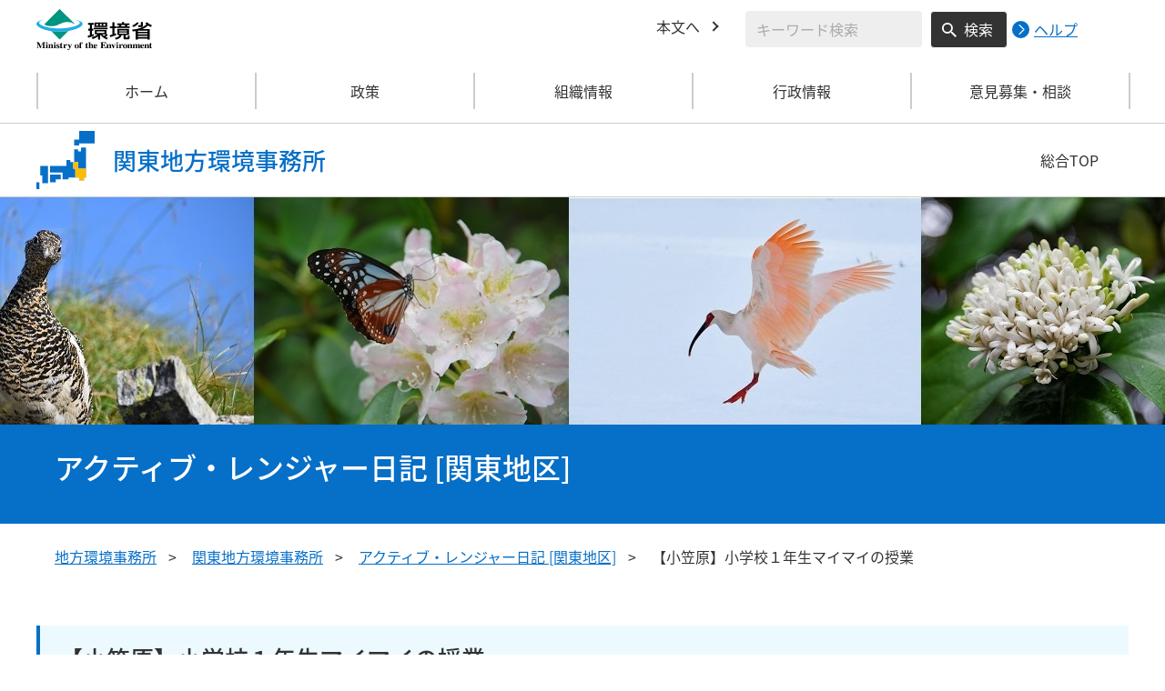

--- FILE ---
content_type: text/html
request_url: https://kanto.env.go.jp/blog/2020/12/post-983.html
body_size: 4933
content:
<!DOCTYPE html>
<html xmlns="http://www.w3.org/1999/xhtml" lang="ja" xml:lang="ja">
<head>
  <meta http-equiv="X-UA-Compatible" content="IE=edge" />
  <meta charset="UTF-8" />
  <meta name="viewport" content="width=device-width, initial-scale=1" />
  <meta name="format-detection" content="telephone=no" />
  <!-- title, description, keywords -->
  <title>【小笠原】小学校１年生マイマイの授業 | 関東地方環境事務所 | 環境省</title>
  <meta name="description" content="" />
  <meta name="keywords" content="" />
  <!-- ogp -->
  <meta property="og:title" content="【小笠原】小学校１年生マイマイの授業" />
  <meta property="og:type" content="article" />
  <meta property="og:url" content="https://kanto.env.go.jp/blog/2020/12/post-983.html" />
  <meta property="og:site_name" content="環境省" />
    <meta property="og:description" content="環境省のホームページです。環境省の政策、報道発表、審議会、所管法令、環境白書、各種手続などの情報を掲載しています。" />
  <meta property="og:locale" content="ja_JP" />
  <meta property="og:image" content="https://www.env.go.jp/content/000078974.jpg" />
  <meta name="twitter:image" content="https://www.env.go.jp/content/000078974.jpg" />
  <meta name="twitter:card" content="summary_large_image">
  <meta name="twitter:site" content="@Kankyo_Jpn" />
  <!-- favicon -->
  <link rel="shortcut icon" href="#" type="image/x-icon" />
  <link rel="apple-touch-icon" href="#" sizes="180x180" />
  <link rel="icon" type="image/png" href="#" sizes="256x256" />
  <!-- css -->
  <link rel="stylesheet" href="/css/region_style.css" media="all" />
  <link rel="stylesheet" href="/css/region_print.css" media="print" />
  <link rel="stylesheet" href="/css/region_aly.css" />
</head>
<body class="l-body">
  <header class="c-header">
    <div class="l-header">
      <div class="c-header__logo">
        <a href="https://www.env.go.jp">
          <img src="/content/000000533.svg" alt="環境省ロゴ" />
        </a>
      </div>
      <ul class="c-header__menu">
        <li class="c-header__menu__item">
          <a href="#main" class="c-header__menu__link">本文へ</a>
        </li>
        <li class="c-header__menu__search-wrap">
          <div class="c-header__menu__search">
            <form class="cse-search-box" action="/search/search_result.html">
              <input type="hidden" name="cx" value="003400915082829768606:wiib6pxwlwc" />
              <input type="hidden" name="ie" value="UTF-8" />
              <input type="text" name="q" size="31" class="c-header__menu__search__input" aria-label="検索文字列入力" title="検索を行いたい文字列を入力してください。" placeholder="キーワード検索" />
              <button type="submit" name="sa" value=" " class="c-header__menu__search__button" aria-label="検索実行ボタン" title="検索を実行する"> 検索 </button>
            </form>
            <div class="c-header__menu__search__help">
              <a href="https://www.env.go.jp/notice-search.html">
                <img src="/content/000000592.svg" alt="検索ヘルプページリンク">
                <p>ヘルプ</p>
              </a>
            </div>
          </div>
        </li>
      </ul>
    </div>
  </header>
  <button type="button" class="c-ham-button c-hamburger js-button-hamburger " aria-controls="js-global-nav" aria-expanded="false">
    <span class="c-hamburger__line">
      <span class="u-visually-hidden"> ナビゲーションを開閉する </span>
    </span>
  </button>
  <nav class="c-global-nav " id="js-global-nav" aria-hidden="false">
    <ul class="c-global-nav__list">
      <li class="c-global-nav__item c-global-nav__item--home">
        <a href="https://kanto.env.go.jp" class="c-global-nav__summary c-global-nav__summary--home">ホーム</a>
      </li>
      <li class="c-global-nav__item">
        <details class="c-global-nav__details">
          <summary class="c-global-nav__summary js-global-nav-accordion">
            <span class="c-global-nav__summary__content">
              <span class="c-global-nav__accordion-button"></span>
              <span class="c-global-nav__accordion-text">政策</span>
            </span>
          </summary>
          <div class="c-global-nav__sub">
            <div class="c-global-nav__sub__inner">
              <ul class="c-global-nav__sub__list">
                <li class="c-global-nav__sub__item"><a href="https://kanto.env.go.jp/recycle/index.html" class="c-global-nav__sub__link"> 資源循環 </a></li>
                <li class="c-global-nav__sub__item"><a href="https://kanto.env.go.jp/earth/index.html" class="c-global-nav__sub__link"> 環境保全対策 </a></li>
                <li class="c-global-nav__sub__item"><a href="https://kanto.env.go.jp/houtai/index.html" class="c-global-nav__sub__link"> 放射能汚染対策 </a></li>
                <li class="c-global-nav__sub__item"><a href="https://kanto.env.go.jp/nature/index.html" class="c-global-nav__sub__link"> 自然環境の保護管理 </a></li>
                <li class="c-global-nav__sub__item"><a href="https://kanto.env.go.jp/wildlife/index.html" class="c-global-nav__sub__link"> 野生生物の保護管理 </a></li>
                <li class="c-global-nav__sub__item"><a href="https://kanto.env.go.jp/nature2/index.html" class="c-global-nav__sub__link"> 自然環境の整備 </a></li>
              </ul>
            </div>
          </div>
        </details>
      </li>
      <li class="c-global-nav__item">
        <details class="c-global-nav__details">
          <summary class="c-global-nav__summary js-global-nav-accordion">
            <span class="c-global-nav__summary__content">
              <span class="c-global-nav__accordion-button"></span>
              <span class="c-global-nav__accordion-text">組織情報</span>
            </span>
          </summary>
          <div class="c-global-nav__sub">
            <div class="c-global-nav__sub__inner">
              <ul class="c-global-nav__sub__list">
                <li class="c-global-nav__sub__item"><a href="https://kanto.env.go.jp/about.html" class="c-global-nav__sub__link"> 事務所案内 </a></li>
                <li class="c-global-nav__sub__item"><a href="https://kanto.env.go.jp/list.html" class="c-global-nav__sub__link"> 所管事務所一覧 </a></li>
                <li class="c-global-nav__sub__item"><a href="https://kanto.env.go.jp/park.html" class="c-global-nav__sub__link"> 管内の国立公園 </a></li>
              </ul>
            </div>
          </div>
        </details>
      </li>
      <li class="c-global-nav__item">
        <details class="c-global-nav__details">
          <summary class="c-global-nav__summary js-global-nav-accordion">
            <span class="c-global-nav__summary__content">
              <span class="c-global-nav__accordion-button"></span>
              <span class="c-global-nav__accordion-text">行政情報</span>
            </span>
          </summary>
          <div class="c-global-nav__sub">
            <div class="c-global-nav__sub__inner">
              <ul class="c-global-nav__sub__list">
                <li class="c-global-nav__sub__item"><a href="https://kanto.env.go.jp/procure/index.html" class="c-global-nav__sub__link"> 調達情報 </a></li>
                <li class="c-global-nav__sub__item"><a href="https://kanto.env.go.jp/procedure/index.html" class="c-global-nav__sub__link"> 各種申請手続 </a></li>
                <li class="c-global-nav__sub__item"><a href="https://kanto.env.go.jp/press.html" class="c-global-nav__sub__link"> 報道発表資料 </a></li>
              </ul>
            </div>
          </div>
        </details>
      </li>
      <li class="c-global-nav__item">
        <details class="c-global-nav__details">
          <summary class="c-global-nav__summary js-global-nav-accordion">
            <span class="c-global-nav__summary__content">
              <span class="c-global-nav__accordion-button"></span>
              <span class="c-global-nav__accordion-text">意見募集・相談</span>
            </span>
          </summary>
          <div class="c-global-nav__sub">
            <div class="c-global-nav__sub__inner">
              <ul class="c-global-nav__sub__list">
                <li class="c-global-nav__sub__item"><a href="https://kanto.env.go.jp/opinion.html" class="c-global-nav__sub__link"> 意見募集・相談 </a></li>
              </ul>
            </div>
          </div>
        </details>
      </li>
    </ul>
    <div class="c-global-nav__sp__search-wrap">
      <div class="c-header__menu__search">
        <form class="cse-search-box" action="/search/search_result.html">
          <input type="hidden" name="cx" value="003400915082829768606:wiib6pxwlwc" />
          <input type="hidden" name="ie" value="UTF-8" />
          <input type="text" name="q" size="31" class="c-header__menu__search__input" aria-label="検索文字列入力" title="検索を行いたい文字列を入力してください。" placeholder="キーワード検索" />
          <button type="submit" name="sa" value=" " class="c-header__menu__search__button" aria-label="検索実行ボタン" title="検索を実行する"> 検索 </button>
        </form>
        <div class="c-header__menu__search__help">
          <a href="https://www.env.go.jp/notice-search.html">
            <img src="/content/000000592.svg" alt="検索ヘルプページリンク">
            <p>ヘルプ</p>
          </a>
        </div>
      </div>
    </div>
    <button type="button" class="c-global-nav__close-button js-global-nav-close" aria-controls="js-global-nav" aria-expanded="true"> 閉じる </button>
  </nav>
  <div class="c-overlay js-overlay"></div>
  <div class="c-office">
    <div class="l-content-lg">
      <div class="c-office__content">
        <div class="c-office__title">
          <div class="c-office__title__img">
            <img src="/content/000000538.svg" alt="関東地域のアイコン" />
          </div>
          <p class="c-office__title__text"> 関東地方環境事務所 </p>
        </div>
        <div class="c-office__link-list">
          <a href="https://www.env.go.jp/region/" class="c-office__link">総合TOP</a>
        </div>
      </div>
    </div>
  </div>
  <main id="main">
    <div class="p-diary">
      <div class="p-diary__img"><img src="/content/000037086.jpg" alt=""></div>
      <div class="p-diary__title">
        <div class="l-content-lg">
          <div class="p-diary__title__inner">
            <h1 class="p-diary__title__text">アクティブ・レンジャー日記 [関東地区]</h1>
          </div>
        </div>
      </div>
    </div>
    <div class="l-content-lg">
      <ul class="c-breadcrumb">
        <li class="c-breadcrumb__item">
          <a href="https://www.env.go.jp/region/index.html" class="c-breadcrumb__link">地方環境事務所</a>
        </li>
        <li class="c-breadcrumb__item">
          <a href="/index.html" class="c-breadcrumb__link">関東地方環境事務所</a>
        </li>
        <li class="c-breadcrumb__item">
          <a href="/blog/index.html" class="c-breadcrumb__link">アクティブ・レンジャー日記 [関東地区]</a>
        </li>
        <li class="c-breadcrumb__item">
          <span class="c-breadcrumb__current">【小笠原】小学校１年生マイマイの授業</span>
        </li>
      </ul><!-- /.c-breadcrumb -->
      <div class="l-global-container">
        <div class="c-component">
          <div class="c-component__block">
            <h2 class="c-heading-secondary c-heading-secondary--only">【小笠原】小学校１年生マイマイの授業</h2>
            <span class="p-diary-detail-head__date">2020年12月15日</span>
            <div class="p-diary-detail-head">
              <div class="p-diary-detail-head__content">
                <span class="p-diary-detail-head__map">小笠原国立公園</span>
              </div>
            </div>
          </div>
          <div class="c-component__block">
            <div class="wysiwyg">
<p>みなさんこんにちは。</p>
<p>初めて小笠原で迎える年越しに今からわくわくしています。小笠原では<span lang="EN-US">1月<span lang="EN-US">1</span>日に海開きをするので、</span></p>
<p><span lang="EN-US">私も寒すぎなければ泳ぎ初めしようと思います。</span></p>
<p></p>
<p>前回の小学校三年生ハンミョウ授業に引き続き、小笠原小学校一年生にマイマイ授業を行いました。</p>
<p>ウスカワマイマイ（外来種）を使って実験をしたり、一人一匹育ててもらったり。<img width="500" height="282" alt="" src="/content/900154185.jpg" /></p>
<p>▲細い糸の上を綱渡りできるか実験。固唾をのんで見守ります。</p>
<p>マイマイは注目されて緊張したのか何回か落下したものの、子ども達の応援の甲斐あって無事渡りきれました。</p>
<p></p>
<p><span lang="EN-US"> </span><img width="500" height="282" alt="" src="/content/900154186.jpg" /></p>
<p>▲<span lang="EN-US">Myウスカワマイマイをゲット！触った後は手を洗うのを忘れずに。</span></p>
<p></p>
<p><span lang="EN-US"> </span><img width="500" height="282" alt="" src="/content/900154187.jpg" /></p>
<p>▲みんな思い思いのエサをあげていました。</p>
<p></p>
<p>最終回は世界遺産センターで固有のマイマイについて学んでもらいました。</p>
<p>子ども達の興味は尽きることがありません。</p>
<p><img width="500" height="282" alt="" src="/content/900154188.jpg" /></p>
<p>▲街中で拾ったタコノキの葉には小笠原固有種のノミガイ（トライオンノミガイ）が暮らしています。</p>
<p>大きさはなんと２～３ミリ！</p>
<p></p>
<p>子ども達が大人になっても、またその子ども達の代にも、マイマイを始めとする小笠原の貴重な動植物を引き継いでいかなければなりません。</p>
<p></p>
<p>みんなの住んでいる父島のマイマイは、今どのような状況なのか？</p>
<p>なぜ守っていかなくてはならないのか？</p>
<p>私達にできることは何なのか？</p>
<p></p>
<p>少しでも伝わっていれば嬉しいです。</p>

            </div>
        </div>
          <script id="js-monthList" src="/js/monthList_kanto_jp.js"></script>
          <div class="c-component__block">
            <h3 class="c-heading-quaternary c-heading-quaternary--only">配置地区</h3>
            <ul class="c-icon-list c-icon-list--triangle p-link-list p-link-list--row-4">
              <li class="c-icon-list__item">
                <a href="/blog/nikko/index.html" class="c-icon-list__link">日光国立公園</a>
                <ul class="c-icon-list c-icon-list--triangle">
                  <li class="c-icon-list__item">
                    <a href="/blog/nikko/a-nasu/index.html" class="c-icon-list__link">那須</a>
                  </li>
                  <li class="c-icon-list__item">
                    <a href="/blog/nikko/a-nikko/index.html" class="c-icon-list__link">日光</a>
                  </li>
                </ul>
              </li>
              <li class="c-icon-list__item">
                <a href="/blog/oze/index.html" class="c-icon-list__link">尾瀬国立公園</a>
                <ul class="c-icon-list c-icon-list--triangle">
                  <li class="c-icon-list__item">
                    <a href="/blog/oze/a-hinoemata/index.html" class="c-icon-list__link">檜枝岐</a>
                  </li>
                  <li class="c-icon-list__item">
                    <a href="/blog/oze/a-katasina/index.html" class="c-icon-list__link">片品</a>
                  </li>
                </ul>
              </li>
              <li class="c-icon-list__item">
                <a href="/blog/fujihakone/index.html" class="c-icon-list__link">富士箱根伊豆国立公園</a>
                <ul class="c-icon-list c-icon-list--triangle">
                  <li class="c-icon-list__item">
                    <a href="/blog/fujihakone/a-hakone/index.html" class="c-icon-list__link">箱根</a>
                  </li>
                  <li class="c-icon-list__item">
                    <a href="/blog/fujihakone/a-fujigoko/index.html" class="c-icon-list__link">富士五湖</a>
                  </li>
                  <li class="c-icon-list__item">
                    <a href="/blog/fujihakone/a-numazu/index.html" class="c-icon-list__link">沼津</a>
                  </li>
                  <li class="c-icon-list__item">
                    <a href="/blog/fujihakone/simoda/index.html" class="c-icon-list__link">下田</a>
                  </li>
                  <li class="c-icon-list__item">
                    <a href="/blog/fujihakone/izu/index.html" class="c-icon-list__link">伊豆諸島</a>
                  </li>
                </ul>
              </li>
              <li class="c-icon-list__item">
                <a href="/blog/chichibu/index.html" class="c-icon-list__link">秩父多摩甲斐国立公園</a>
                <ul class="c-icon-list c-icon-list--triangle">
                  <li class="c-icon-list__item">
                    <a href="/blog/chichibu/a-okutama/index.html" class="c-icon-list__link">奥多摩</a>
                  </li>
                </ul>
              </li>
              <li class="c-icon-list__item">
                <a href="/blog/ogasawara/index.html" class="c-icon-list__link">小笠原国立公園</a>
                <ul class="c-icon-list c-icon-list--triangle">
                  <li class="c-icon-list__item">
                    <a href="/blog/ogasawara/a-ogasawara/index.html" class="c-icon-list__link">小笠原</a>
                  </li>
                  <li class="c-icon-list__item">
                    <a href="/blog/ogasawara/a-hahajima/index.html" class="c-icon-list__link">母島</a>
                  </li>
                </ul>
              </li>
              <li class="c-icon-list__item">
                <a href="/blog/sado/index.html" class="c-icon-list__link">佐渡</a>
              </li>
              <li class="c-icon-list__item">
                <a href="/blog/minamialps/index.html" class="c-icon-list__link">南アルプス国立公園</a>
                <ul class="c-icon-list c-icon-list--triangle">
                  <li class="c-icon-list__item">
                    <a href="/blog/minamialps/a-minamialps/index.html" class="c-icon-list__link">南アルプス</a>
                  </li>
                </ul>
              </li>
            </ul>
          </div>
        </div><!-- /.c-component -->
      </div><!-- /.l-global-container -->
    </div><!-- /.l-content-lg -->
  </main><!-- /main -->
  <div class="l-content-lg">
    <div class="c-page-top">
      <button type="button" class="c-page-top__block js-page-top">
        <span class="c-page-top__text">ページ先頭へ</span>
      </button>
    </div>
  </div>
  <footer class="c-footer">
    <div class="l-content-lg">
      <nav class="c-footer__nav">
        <div class="c-footer__block">
          <div class="c-footer__head">
            <span class="c-footer__heading">
              <a href="https://www.env.go.jp/region/index.html" class="c-footer__heading__link c-footer__heading__link--home">総合トップ</a>
            </span>
          </div>
        </div><!-- /.c-footer__block -->
        <div class="c-footer__block">
          <div class="c-footer__head">
            <span class="c-footer__heading">
              <a href="https://kanto.env.go.jp" class="c-footer__heading__link c-footer__heading__link--home">関東地方環境事務所</a>
            </span>
          </div>
        </div><!-- /.c-footer__block -->
        <div class="c-footer__block">
          <div class="c-footer__head">
            <span class="c-footer__heading">
              <a href="https://www.env.go.jp" class="c-footer__heading__link c-footer__heading__link--home">ホーム</a>
            </span>
          </div>
        </div><!-- /.c-footer__block -->
        <details class="c-footer__block">
          <summary class="c-footer__head">
            <span class="c-footer__head__content">
              <span class="c-footer__accordion-button"></span>
              <span class="c-footer__heading">政策</span>
            </span>
          </summary>
          <div class="c-footer__body">
            <ul class="c-footer__list">
              <li class="c-footer__item"><a href="https://kanto.env.go.jp/recycle/index.html" class="c-footer__link"> 資源循環 </a></li>
              <li class="c-footer__item"><a href="https://kanto.env.go.jp/earth/index.html" class="c-footer__link"> 環境保全対策 </a></li>
              <li class="c-footer__item"><a href="https://kanto.env.go.jp/houtai/index.html" class="c-footer__link"> 放射能汚染対策 </a></li>
              <li class="c-footer__item"><a href="https://kanto.env.go.jp/nature/index.html" class="c-footer__link"> 自然環境の保護管理 </a></li>
              <li class="c-footer__item"><a href="https://kanto.env.go.jp/wildlife/index.html" class="c-footer__link"> 野生生物の保護管理 </a></li>
              <li class="c-footer__item"><a href="https://kanto.env.go.jp/nature2/index.html" class="c-footer__link"> 自然環境の整備 </a></li>
            </ul>
          </div>
        </details><!-- /.c-footer__block -->
        <details class="c-footer__block">
          <summary class="c-footer__head">
            <span class="c-footer__head__content">
              <span class="c-footer__accordion-button"></span>
              <span class="c-footer__heading">組織情報</span>
            </span>
          </summary>
          <div class="c-footer__body">
            <ul class="c-footer__list">
              <li class="c-footer__item"><a href="https://kanto.env.go.jp/about.html" class="c-footer__link"> 事務所案内 </a></li>
              <li class="c-footer__item"><a href="https://kanto.env.go.jp/list.html" class="c-footer__link"> 所管事務所一覧 </a></li>
              <li class="c-footer__item"><a href="https://kanto.env.go.jp/park.html" class="c-footer__link"> 管内の国立公園 </a></li>
            </ul>
          </div>
        </details><!-- /.c-footer__block -->
        <details class="c-footer__block">
          <summary class="c-footer__head">
            <span class="c-footer__head__content">
              <span class="c-footer__accordion-button"></span>
              <span class="c-footer__heading">行政情報</span>
            </span>
          </summary>
          <div class="c-footer__body">
            <ul class="c-footer__list">
              <li class="c-footer__item"><a href="https://kanto.env.go.jp/procure/index.html" class="c-footer__link"> 調達情報 </a></li>
              <li class="c-footer__item"><a href="https://kanto.env.go.jp/procedure/index.html" class="c-footer__link"> 各種申請手続 </a></li>
              <li class="c-footer__item"><a href="https://kanto.env.go.jp/press.html" class="c-footer__link"> 報道発表資料 </a></li>
            </ul>
          </div>
        </details><!-- /.c-footer__block -->
        <details class="c-footer__block">
          <summary class="c-footer__head">
            <span class="c-footer__head__content">
              <span class="c-footer__accordion-button"></span>
              <span class="c-footer__heading">意見募集・相談</span>
            </span>
          </summary>
          <div class="c-footer__body">
            <ul class="c-footer__list">
              <li class="c-footer__item"><a href="https://kanto.env.go.jp/opinion.html" class="c-footer__link"> 意見募集・相談 </a></li>
            </ul>
          </div>
        </details><!-- /.c-footer__block -->
      </nav><!-- /.c-footer__nav -->
      <div class="c-footer__link-block">
        <ul class="c-footer__button-block">
          <li class="c-footer__button-block__item">
            <a href="https://kanto.env.go.jp/sitemap.html" class="c-footer__button-block__button">サイトマップ</a>
          </li>
          <li class="c-footer__button-block__item">
            <a href="https://kanto.env.go.jp/link.html" class="c-footer__button-block__button">関連リンク一覧</a>
          </li>
        </ul>
        <ul class="c-footer__sns-block">
          <li class="c-footer__sns-block__item">
            <a href="https://www.env.go.jp/info/sns/facebook.html" class="c-footer__sns-block__link"><img src="/content/000000549.svg" alt="環境省公式Facebook" /></a>
          </li>
          <li class="c-footer__sns-block__item">
            <a href="https://www.env.go.jp/info/sns/twitter.html" class="c-footer__sns-block__link"><img src="/content/000169623.svg" alt="環境省公式X" /></a>
          </li>
          <li class="c-footer__sns-block__item">
            <a href="https://www.youtube.com/kankyosho" class="c-footer__sns-block__link"><img src="/content/000000554.svg" alt="環境省公式YouTubeチャンネル" /></a>
          </li>
        </ul>
      </div>
      <address class="c-footer__address">
        <div class="c-footer__address__content">
          <figure class="c-footer__address__img">
            <img src="/content/000000546.svg" alt="関東地方のアイコン" />
          </figure>
          <p class="c-footer__address__text"> 環境省（法人番号1000012110001）<br /> 〒330-9720　埼玉県さいたま市中央区新都心１番地１　さいたま新都心合同庁舎１号館６階　<br class="u-visible-md u-visible-sm" />TEL 048-600-0516 </p>
        </div>
      </address>
    </div>
    <small class="c-footer__copy" lang="en" xml:lang="en"> Copyright &copy;Ministry of the Environment, Japan. All Rights Reserved. </small>
  </footer><!-- /.c-footer -->
  <!-- plugin -->
  <script src="/js/region_jquery.min.js"></script>
  <!-- js -->
  <script src="/js/region_common.js"></script>

</body>
</html>

--- FILE ---
content_type: image/svg+xml
request_url: https://kanto.env.go.jp/content/000000592.svg
body_size: 453
content:
<svg xmlns="http://www.w3.org/2000/svg" width="22" height="22" viewBox="0 0 22 22">
  <g id="丸矢印" transform="translate(-1666 -1587)">
    <circle id="楕円形_47" data-name="楕円形 47" cx="11" cy="11" r="11" transform="translate(1666 1587)" fill="#066fc7"/>
    <g id="グループ_388" data-name="グループ 388" transform="translate(-2034 1678)">
      <path id="パス_17" data-name="パス 17" d="M2,2H4l6,6H8Z" transform="translate(3706 -88)" fill="#fff"/>
      <path id="パス_16" data-name="パス 16" d="M8,0h2L4,6H2Z" transform="translate(3706 -80)" fill="#fff"/>
    </g>
  </g>
</svg>


--- FILE ---
content_type: application/javascript
request_url: https://kanto.env.go.jp/js/monthList_kanto_jp.js
body_size: 2349
content:
const monthList =
'            <h3 class="c-heading-quaternary c-heading-quaternary--only">月別一覧</h3>'+
'            <div class="c-table-month">'+
'              <table class="c-table-month__table">'+
'                <caption class="c-table-month__caption">月別リンク一覧表</caption>'+
'                <thead>'+
'                  <tr>'+
'                    <th>年</th>'+
'                    <th>月</th>'+
'                  </tr>'+
'                </thead>'+
'                <tbody>'+
'                  <tr>'+
'                    <td id="2026">2026年</td>'+
'                    <td>'+
'                      <ul class="c-table-month__col">'+
'                        <li class="c-table-month__col__item">'+
'                          <a href="/blog/2026/01/index.html" class="c-table-month__col__link" aria-label="2026年1月">1月</a>'+
'                        </li>'+
'                        <li class="c-table-month__col__item">'+
'                          2月'+
'                        </li>'+
'                        <li class="c-table-month__col__item">'+
'                          3月'+
'                        </li>'+
'                        <li class="c-table-month__col__item">'+
'                          4月'+
'                        </li>'+
'                        <li class="c-table-month__col__item">'+
'                          5月'+
'                        </li>'+
'                        <li class="c-table-month__col__item">'+
'                          6月'+
'                        </li>'+
'                        <li class="c-table-month__col__item">'+
'                          7月'+
'                        </li>'+
'                        <li class="c-table-month__col__item">'+
'                          8月'+
'                        </li>'+
'                        <li class="c-table-month__col__item">'+
'                          9月'+
'                        </li>'+
'                        <li class="c-table-month__col__item">'+
'                          10月'+
'                        </li>'+
'                        <li class="c-table-month__col__item">'+
'                          11月'+
'                        </li>'+
'                        <li class="c-table-month__col__item">'+
'                          12月'+
'                        </li>'+
'                      </ul>'+
'                    </td>'+
'                  </tr>'+
'                  <tr>'+
'                    <td id="2025">2025年</td>'+
'                    <td>'+
'                      <ul class="c-table-month__col">'+
'                        <li class="c-table-month__col__item">'+
'                          <a href="/blog/2025/01/index.html" class="c-table-month__col__link" aria-label="2025年1月">1月</a>'+
'                        </li>'+
'                        <li class="c-table-month__col__item">'+
'                          <a href="/blog/2025/02/index.html" class="c-table-month__col__link" aria-label="2025年2月">2月</a>'+
'                        </li>'+
'                        <li class="c-table-month__col__item">'+
'                          <a href="/blog/2025/03/index.html" class="c-table-month__col__link" aria-label="2025年3月">3月</a>'+
'                        </li>'+
'                        <li class="c-table-month__col__item">'+
'                          <a href="/blog/2025/04/index.html" class="c-table-month__col__link" aria-label="2025年4月">4月</a>'+
'                        </li>'+
'                        <li class="c-table-month__col__item">'+
'                          <a href="/blog/2025/05/index.html" class="c-table-month__col__link" aria-label="2025年5月">5月</a>'+
'                        </li>'+
'                        <li class="c-table-month__col__item">'+
'                          <a href="/blog/2025/06/index.html" class="c-table-month__col__link" aria-label="2025年6月">6月</a>'+
'                        </li>'+
'                        <li class="c-table-month__col__item">'+
'                          <a href="/blog/2025/07/index.html" class="c-table-month__col__link" aria-label="2025年7月">7月</a>'+
'                        </li>'+
'                        <li class="c-table-month__col__item">'+
'                          <a href="/blog/2025/08/index.html" class="c-table-month__col__link" aria-label="2025年8月">8月</a>'+
'                        </li>'+
'                        <li class="c-table-month__col__item">'+
'                          <a href="/blog/2025/09/index.html" class="c-table-month__col__link" aria-label="2025年9月">9月</a>'+
'                        </li>'+
'                        <li class="c-table-month__col__item">'+
'                          <a href="/blog/2025/10/index.html" class="c-table-month__col__link" aria-label="2025年10月">10月</a>'+
'                        </li>'+
'                        <li class="c-table-month__col__item">'+
'                          <a href="/blog/2025/11/index.html" class="c-table-month__col__link" aria-label="2025年11月">11月</a>'+
'                        </li>'+
'                        <li class="c-table-month__col__item">'+
'                          <a href="/blog/2025/12/index.html" class="c-table-month__col__link" aria-label="2025年12月">12月</a>'+
'                        </li>'+
'                      </ul>'+
'                    </td>'+
'                  </tr>'+
'                  <tr>'+
'                    <td id="2024">2024年</td>'+
'                    <td>'+
'                      <ul class="c-table-month__col">'+
'                        <li class="c-table-month__col__item">'+
'                          <a href="/blog/2024/01/index.html" class="c-table-month__col__link" aria-label="2024年1月">1月</a>'+
'                        </li>'+
'                        <li class="c-table-month__col__item">'+
'                          <a href="/blog/2024/02/index.html" class="c-table-month__col__link" aria-label="2024年2月">2月</a>'+
'                        </li>'+
'                        <li class="c-table-month__col__item">'+
'                          <a href="/blog/2024/03/index.html" class="c-table-month__col__link" aria-label="2024年3月">3月</a>'+
'                        </li>'+
'                        <li class="c-table-month__col__item">'+
'                          <a href="/blog/2024/04/index.html" class="c-table-month__col__link" aria-label="2024年4月">4月</a>'+
'                        </li>'+
'                        <li class="c-table-month__col__item">'+
'                          <a href="/blog/2024/05/index.html" class="c-table-month__col__link" aria-label="2024年5月">5月</a>'+
'                        </li>'+
'                        <li class="c-table-month__col__item">'+
'                          <a href="/blog/2024/06/index.html" class="c-table-month__col__link" aria-label="2024年6月">6月</a>'+
'                        </li>'+
'                        <li class="c-table-month__col__item">'+
'                          <a href="/blog/2024/07/index.html" class="c-table-month__col__link" aria-label="2024年7月">7月</a>'+
'                        </li>'+
'                        <li class="c-table-month__col__item">'+
'                          <a href="/blog/2024/08/index.html" class="c-table-month__col__link" aria-label="2024年8月">8月</a>'+
'                        </li>'+
'                        <li class="c-table-month__col__item">'+
'                          <a href="/blog/2024/09/index.html" class="c-table-month__col__link" aria-label="2024年9月">9月</a>'+
'                        </li>'+
'                        <li class="c-table-month__col__item">'+
'                          <a href="/blog/2024/10/index.html" class="c-table-month__col__link" aria-label="2024年10月">10月</a>'+
'                        </li>'+
'                        <li class="c-table-month__col__item">'+
'                          <a href="/blog/2024/11/index.html" class="c-table-month__col__link" aria-label="2024年11月">11月</a>'+
'                        </li>'+
'                        <li class="c-table-month__col__item">'+
'                          <a href="/blog/2024/12/index.html" class="c-table-month__col__link" aria-label="2024年12月">12月</a>'+
'                        </li>'+
'                      </ul>'+
'                    </td>'+
'                  </tr>'+
'                </tbody>'+
'              </table>'+
'            </div>'+
'            <div class="c-table-old-month__block js-date-accordion-block" role="tablist">'+
'              <div class="c-table-old-month__head">'+
'                <button type="button" class="c-table-old-month__button js-date-accordion-button" role="tab" aria-controls="accordionOldMonthPanel01" aria-expanded="false">'+
'                  <span class="u-visually-hidden">一覧を開閉する</span>'+
'                </button>'+
'                <h3 class="c-table-old-month__heading">過去の月別一覧</h3>'+
'              </div>'+
'              <div class="c-table-old-month__body js-date-accordion" id="accordionOldMonthPanel01" role="tabpanel" aria-hidden="true">'+
'                <div class="c-table-month">'+
'                  <table class="c-table-month__table">'+
'                    <caption class="c-table-month__caption">過去の月別リンク一覧表</caption>'+
'                    <thead>'+
'                      <tr>'+
'                        <th scope="col">年</th>'+
'                        <th scope="col">月</th>'+
'                      </tr>'+
'                    </thead>'+
'                    <tbody>'+

'                      <tr>'+
'                        <td id="2023">2023年</td>'+
'                        <td>'+
'                          <ul class="c-table-month__col">'+
'                            <li class="c-table-month__col__item">'+
'                              <a href="/blog/2023/01/index.html" class="c-table-month__col__link" aria-label="2023年1月">1月</a>'+
'                            </li>'+
'                            <li class="c-table-month__col__item">'+
'                              <a href="/blog/2023/02/index.html" class="c-table-month__col__link" aria-label="2023年2月">2月</a>'+
'                            </li>'+
'                            <li class="c-table-month__col__item">'+
'                              <a href="/blog/2023/03/index.html" class="c-table-month__col__link" aria-label="2023年3月">3月</a>'+
'                            </li>'+
'                            <li class="c-table-month__col__item">'+
'                              <a href="/blog/2023/04/index.html" class="c-table-month__col__link" aria-label="2023年4月">4月</a>'+
'                            </li>'+
'                            <li class="c-table-month__col__item">'+
'                              <a href="/blog/2023/05/index.html" class="c-table-month__col__link" aria-label="2023年5月">5月</a>'+
'                            </li>'+
'                            <li class="c-table-month__col__item">'+
'                              <a href="/blog/2023/06/index.html" class="c-table-month__col__link" aria-label="2023年6月">6月</a>'+
'                            </li>'+
'                            <li class="c-table-month__col__item">'+
'                              <a href="/blog/2023/07/index.html" class="c-table-month__col__link" aria-label="2023年7月">7月</a>'+
'                            </li>'+
'                            <li class="c-table-month__col__item">'+
'                              <a href="/blog/2023/08/index.html" class="c-table-month__col__link" aria-label="2023年8月">8月</a>'+
'                            </li>'+
'                            <li class="c-table-month__col__item">'+
'                              <a href="/blog/2023/09/index.html" class="c-table-month__col__link" aria-label="2023年9月">9月</a>'+
'                            </li>'+
'                            <li class="c-table-month__col__item">'+
'                              <a href="/blog/2023/10/index.html" class="c-table-month__col__link" aria-label="2023年10月">10月</a>'+
'                            </li>'+
'                            <li class="c-table-month__col__item">'+
'                              <a href="/blog/2023/11/index.html" class="c-table-month__col__link" aria-label="2023年11月">11月</a>'+
'                            </li>'+
'                            <li class="c-table-month__col__item">'+
'                              <a href="/blog/2023/12/index.html" class="c-table-month__col__link" aria-label="2023年12月">12月</a>'+
'                            </li>'+
'                          </ul>'+
'                        </td>'+
'                      </tr>'+

'                      <tr>'+
'                        <td id="2022">2022年</td>'+
'                        <td>'+
'                          <ul class="c-table-month__col">'+
'                            <li class="c-table-month__col__item">'+
'                              <a href="/blog/2022/01/index.html" class="c-table-month__col__link" aria-label="2022年1月">1月</a>'+
'                            </li>'+
'                            <li class="c-table-month__col__item">'+
'                              <a href="/blog/2022/02/index.html" class="c-table-month__col__link" aria-label="2022年2月">2月</a>'+
'                            </li>'+
'                            <li class="c-table-month__col__item">'+
'                              <a href="/blog/2022/03/index.html" class="c-table-month__col__link" aria-label="2022年3月">3月</a>'+
'                            </li>'+
'                            <li class="c-table-month__col__item">'+
'                              <a href="/blog/2022/04/index.html" class="c-table-month__col__link" aria-label="2022年4月">4月</a>'+
'                            </li>'+
'                            <li class="c-table-month__col__item">'+
'                              <a href="/blog/2022/05/index.html" class="c-table-month__col__link" aria-label="2022年5月">5月</a>'+
'                            </li>'+
'                            <li class="c-table-month__col__item">'+
'                              <a href="/blog/2022/06/index.html" class="c-table-month__col__link" aria-label="2022年6月">6月</a>'+
'                            </li>'+
'                            <li class="c-table-month__col__item">'+
'                              <a href="/blog/2022/07/index.html" class="c-table-month__col__link" aria-label="2022年7月">7月</a>'+
'                            </li>'+
'                            <li class="c-table-month__col__item">'+
'                              <a href="/blog/2022/08/index.html" class="c-table-month__col__link" aria-label="2022年8月">8月</a>'+
'                            </li>'+
'                            <li class="c-table-month__col__item">'+
'                              <a href="/blog/2022/09/index.html" class="c-table-month__col__link" aria-label="2022年9月">9月</a>'+
'                            </li>'+
'                            <li class="c-table-month__col__item">'+
'                              <a href="/blog/2022/10/index.html" class="c-table-month__col__link" aria-label="2022年10月">10月</a>'+
'                            </li>'+
'                            <li class="c-table-month__col__item">'+
'                              <a href="/blog/2022/11/index.html" class="c-table-month__col__link" aria-label="2022年11月">11月</a>'+
'                            </li>'+
'                            <li class="c-table-month__col__item">'+
'                              <a href="/blog/2022/12/index.html" class="c-table-month__col__link" aria-label="2022年12月">12月</a>'+
'                            </li>'+
'                          </ul>'+
'                        </td>'+
'                      </tr>'+

'                      <tr>'+
'                        <td id="2021">2021年</td>'+
'                        <td>'+
'                          <ul class="c-table-month__col">'+
'                            <li class="c-table-month__col__item">'+
'                              <a href="/blog/2021/01/index.html" class="c-table-month__col__link" aria-label="2021年1月">1月</a>'+
'                            </li>'+
'                            <li class="c-table-month__col__item">'+
'                              <a href="/blog/2021/02/index.html" class="c-table-month__col__link" aria-label="2021年2月">2月</a>'+
'                            </li>'+
'                            <li class="c-table-month__col__item">'+
'                              <a href="/blog/2021/03/index.html" class="c-table-month__col__link" aria-label="2021年3月">3月</a>'+
'                            </li>'+
'                            <li class="c-table-month__col__item">'+
'                              <a href="/blog/2021/04/index.html" class="c-table-month__col__link" aria-label="2021年4月">4月</a>'+
'                            </li>'+
'                            <li class="c-table-month__col__item">'+
'                              <a href="/blog/2021/05/index.html" class="c-table-month__col__link" aria-label="2021年5月">5月</a>'+
'                            </li>'+
'                            <li class="c-table-month__col__item">'+
'                              <a href="/blog/2021/06/index.html" class="c-table-month__col__link" aria-label="2021年6月">6月</a>'+
'                            </li>'+
'                            <li class="c-table-month__col__item">'+
'                              <a href="/blog/2021/07/index.html" class="c-table-month__col__link" aria-label="2021年7月">7月</a>'+
'                            </li>'+
'                            <li class="c-table-month__col__item">'+
'                              <a href="/blog/2021/08/index.html" class="c-table-month__col__link" aria-label="2021年8月">8月</a>'+
'                            </li>'+
'                            <li class="c-table-month__col__item">'+
'                              <a href="/blog/2021/09/index.html" class="c-table-month__col__link" aria-label="2021年9月">9月</a>'+
'                            </li>'+
'                            <li class="c-table-month__col__item">'+
'                              <a href="/blog/2021/10/index.html" class="c-table-month__col__link" aria-label="2021年10月">10月</a>'+
'                            </li>'+
'                            <li class="c-table-month__col__item">'+
'                              <a href="/blog/2021/11/index.html" class="c-table-month__col__link" aria-label="2021年11月">11月</a>'+
'                            </li>'+
'                            <li class="c-table-month__col__item">'+
'                              <a href="/blog/2021/12/index.html" class="c-table-month__col__link" aria-label="2021年12月">12月</a>'+
'                            </li>'+
'                          </ul>'+
'                        </td>'+
'                      </tr>'+

'                      <tr>'+
'                        <td id="2020">2020年</td>'+
'                        <td>'+
'                          <ul class="c-table-month__col">'+
'                            <li class="c-table-month__col__item">'+
'                              <a href="/blog/2020/01/index.html" class="c-table-month__col__link" aria-label="2020年1月">1月</a>'+
'                            </li>'+
'                            <li class="c-table-month__col__item">'+
'                              <a href="/blog/2020/02/index.html" class="c-table-month__col__link" aria-label="2020年2月">2月</a>'+
'                            </li>'+
'                            <li class="c-table-month__col__item">'+
'                              <a href="/blog/2020/03/index.html" class="c-table-month__col__link" aria-label="2020年3月">3月</a>'+
'                            </li>'+
'                            <li class="c-table-month__col__item">'+
'                              <a href="/blog/2020/04/index.html" class="c-table-month__col__link" aria-label="2020年4月">4月</a>'+
'                            </li>'+
'                            <li class="c-table-month__col__item">'+
'                              <a href="/blog/2020/05/index.html" class="c-table-month__col__link" aria-label="2020年5月">5月</a>'+
'                            </li>'+
'                            <li class="c-table-month__col__item">'+
'                              <a href="/blog/2020/06/index.html" class="c-table-month__col__link" aria-label="2020年6月">6月</a>'+
'                            </li>'+
'                            <li class="c-table-month__col__item">'+
'                              <a href="/blog/2020/07/index.html" class="c-table-month__col__link" aria-label="2020年7月">7月</a>'+
'                            </li>'+
'                            <li class="c-table-month__col__item">'+
'                              <a href="/blog/2020/08/index.html" class="c-table-month__col__link" aria-label="2020年8月">8月</a>'+
'                            </li>'+
'                            <li class="c-table-month__col__item">'+
'                              <a href="/blog/2020/09/index.html" class="c-table-month__col__link" aria-label="2020年9月">9月</a>'+
'                            </li>'+
'                            <li class="c-table-month__col__item">'+
'                              <a href="/blog/2020/10/index.html" class="c-table-month__col__link" aria-label="2020年10月">10月</a>'+
'                            </li>'+
'                            <li class="c-table-month__col__item">'+
'                              <a href="/blog/2020/11/index.html" class="c-table-month__col__link" aria-label="2020年11月">11月</a>'+
'                            </li>'+
'                            <li class="c-table-month__col__item">'+
'                              <a href="/blog/2020/12/index.html" class="c-table-month__col__link" aria-label="2020年12月">12月</a>'+
'                            </li>'+
'                          </ul>'+
'                        </td>'+
'                      </tr>'+

'                      <tr>'+
'                        <td id="2019">2019年</td>'+
'                        <td>'+
'                          <ul class="c-table-month__col">'+
'                            <li class="c-table-month__col__item">'+
'                              <a href="/blog/2019/01/index.html" class="c-table-month__col__link" aria-label="2019年1月">1月</a>'+
'                            </li>'+
'                            <li class="c-table-month__col__item">'+
'                              <a href="/blog/2019/02/index.html" class="c-table-month__col__link" aria-label="2019年2月">2月</a>'+
'                            </li>'+
'                            <li class="c-table-month__col__item">'+
'                              <a href="/blog/2019/03/index.html" class="c-table-month__col__link" aria-label="2019年3月">3月</a>'+
'                            </li>'+
'                            <li class="c-table-month__col__item">'+
'                              <a href="/blog/2019/04/index.html" class="c-table-month__col__link" aria-label="2019年4月">4月</a>'+
'                            </li>'+
'                            <li class="c-table-month__col__item">'+
'                              <a href="/blog/2019/05/index.html" class="c-table-month__col__link" aria-label="2019年5月">5月</a>'+
'                            </li>'+
'                            <li class="c-table-month__col__item">'+
'                              <a href="/blog/2019/06/index.html" class="c-table-month__col__link" aria-label="2019年6月">6月</a>'+
'                            </li>'+
'                            <li class="c-table-month__col__item">'+
'                              <a href="/blog/2019/07/index.html" class="c-table-month__col__link" aria-label="2019年7月">7月</a>'+
'                            </li>'+
'                            <li class="c-table-month__col__item">'+
'                              <a href="/blog/2019/08/index.html" class="c-table-month__col__link" aria-label="2019年8月">8月</a>'+
'                            </li>'+
'                            <li class="c-table-month__col__item">'+
'                              <a href="/blog/2019/09/index.html" class="c-table-month__col__link" aria-label="2019年9月">9月</a>'+
'                            </li>'+
'                            <li class="c-table-month__col__item">'+
'                              <a href="/blog/2019/10/index.html" class="c-table-month__col__link" aria-label="2019年10月">10月</a>'+
'                            </li>'+
'                            <li class="c-table-month__col__item">'+
'                              <a href="/blog/2019/11/index.html" class="c-table-month__col__link" aria-label="2019年11月">11月</a>'+
'                            </li>'+
'                            <li class="c-table-month__col__item">'+
'                              <a href="/blog/2019/12/index.html" class="c-table-month__col__link" aria-label="2019年12月">12月</a>'+
'                            </li>'+
'                          </ul>'+
'                        </td>'+
'                      </tr>'+

'                      <tr>'+
'                        <td id="2018">2018年</td>'+
'                        <td>'+
'                          <ul class="c-table-month__col">'+
'                            <li class="c-table-month__col__item">'+
'                              <a href="/blog/2018/01/index.html" class="c-table-month__col__link" aria-label="2018年1月">1月</a>'+
'                            </li>'+
'                            <li class="c-table-month__col__item">'+
'                              <a href="/blog/2018/02/index.html" class="c-table-month__col__link" aria-label="2018年2月">2月</a>'+
'                            </li>'+
'                            <li class="c-table-month__col__item">'+
'                              <a href="/blog/2018/03/index.html" class="c-table-month__col__link" aria-label="2018年3月">3月</a>'+
'                            </li>'+
'                            <li class="c-table-month__col__item">'+
'                              <a href="/blog/2018/04/index.html" class="c-table-month__col__link" aria-label="2018年4月">4月</a>'+
'                            </li>'+
'                            <li class="c-table-month__col__item">'+
'                              <a href="/blog/2018/05/index.html" class="c-table-month__col__link" aria-label="2018年5月">5月</a>'+
'                            </li>'+
'                            <li class="c-table-month__col__item">'+
'                              <a href="/blog/2018/06/index.html" class="c-table-month__col__link" aria-label="2018年6月">6月</a>'+
'                            </li>'+
'                            <li class="c-table-month__col__item">'+
'                              <a href="/blog/2018/07/index.html" class="c-table-month__col__link" aria-label="2018年7月">7月</a>'+
'                            </li>'+
'                            <li class="c-table-month__col__item">'+
'                              <a href="/blog/2018/08/index.html" class="c-table-month__col__link" aria-label="2018年8月">8月</a>'+
'                            </li>'+
'                            <li class="c-table-month__col__item">'+
'                              <a href="/blog/2018/09/index.html" class="c-table-month__col__link" aria-label="2018年9月">9月</a>'+
'                            </li>'+
'                            <li class="c-table-month__col__item">'+
'                              <a href="/blog/2018/10/index.html" class="c-table-month__col__link" aria-label="2018年10月">10月</a>'+
'                            </li>'+
'                            <li class="c-table-month__col__item">'+
'                              <a href="/blog/2018/11/index.html" class="c-table-month__col__link" aria-label="2018年11月">11月</a>'+
'                            </li>'+
'                            <li class="c-table-month__col__item">'+
'                              <a href="/blog/2018/12/index.html" class="c-table-month__col__link" aria-label="2018年12月">12月</a>'+
'                            </li>'+
'                          </ul>'+
'                        </td>'+
'                      </tr>'+

'                      <tr>'+
'                        <td id="2017">2017年</td>'+
'                        <td>'+
'                          <ul class="c-table-month__col">'+
'                            <li class="c-table-month__col__item">'+
'                              <a href="/blog/2017/01/index.html" class="c-table-month__col__link" aria-label="2017年1月">1月</a>'+
'                            </li>'+
'                            <li class="c-table-month__col__item">'+
'                              <a href="/blog/2017/02/index.html" class="c-table-month__col__link" aria-label="2017年2月">2月</a>'+
'                            </li>'+
'                            <li class="c-table-month__col__item">'+
'                              <a href="/blog/2017/03/index.html" class="c-table-month__col__link" aria-label="2017年3月">3月</a>'+
'                            </li>'+
'                            <li class="c-table-month__col__item">'+
'                              <a href="/blog/2017/04/index.html" class="c-table-month__col__link" aria-label="2017年4月">4月</a>'+
'                            </li>'+
'                            <li class="c-table-month__col__item">'+
'                              <a href="/blog/2017/05/index.html" class="c-table-month__col__link" aria-label="2017年5月">5月</a>'+
'                            </li>'+
'                            <li class="c-table-month__col__item">'+
'                              <a href="/blog/2017/06/index.html" class="c-table-month__col__link" aria-label="2017年6月">6月</a>'+
'                            </li>'+
'                            <li class="c-table-month__col__item">'+
'                              <a href="/blog/2017/07/index.html" class="c-table-month__col__link" aria-label="2017年7月">7月</a>'+
'                            </li>'+
'                            <li class="c-table-month__col__item">'+
'                              <a href="/blog/2017/08/index.html" class="c-table-month__col__link" aria-label="2017年8月">8月</a>'+
'                            </li>'+
'                            <li class="c-table-month__col__item">'+
'                              <a href="/blog/2017/09/index.html" class="c-table-month__col__link" aria-label="2017年9月">9月</a>'+
'                            </li>'+
'                            <li class="c-table-month__col__item">'+
'                              <a href="/blog/2017/10/index.html" class="c-table-month__col__link" aria-label="2017年10月">10月</a>'+
'                            </li>'+
'                            <li class="c-table-month__col__item">'+
'                              <a href="/blog/2017/11/index.html" class="c-table-month__col__link" aria-label="2017年11月">11月</a>'+
'                            </li>'+
'                            <li class="c-table-month__col__item">'+
'                              <a href="/blog/2017/12/index.html" class="c-table-month__col__link" aria-label="2017年12月">12月</a>'+
'                            </li>'+
'                          </ul>'+
'                        </td>'+
'                      </tr>'+

'                      <tr>'+
'                        <td id="2016">2016年</td>'+
'                        <td>'+
'                          <ul class="c-table-month__col">'+
'                            <li class="c-table-month__col__item">'+
'                              <a href="/blog/2016/01/index.html" class="c-table-month__col__link" aria-label="2016年1月">1月</a>'+
'                            </li>'+
'                            <li class="c-table-month__col__item">'+
'                              <a href="/blog/2016/02/index.html" class="c-table-month__col__link" aria-label="2016年2月">2月</a>'+
'                            </li>'+
'                            <li class="c-table-month__col__item">'+
'                              <a href="/blog/2016/03/index.html" class="c-table-month__col__link" aria-label="2016年3月">3月</a>'+
'                            </li>'+
'                            <li class="c-table-month__col__item">'+
'                              <a href="/blog/2016/04/index.html" class="c-table-month__col__link" aria-label="2016年4月">4月</a>'+
'                            </li>'+
'                            <li class="c-table-month__col__item">'+
'                              <a href="/blog/2016/05/index.html" class="c-table-month__col__link" aria-label="2016年5月">5月</a>'+
'                            </li>'+
'                            <li class="c-table-month__col__item">'+
'                              <a href="/blog/2016/06/index.html" class="c-table-month__col__link" aria-label="2016年6月">6月</a>'+
'                            </li>'+
'                            <li class="c-table-month__col__item">'+
'                              <a href="/blog/2016/07/index.html" class="c-table-month__col__link" aria-label="2016年7月">7月</a>'+
'                            </li>'+
'                            <li class="c-table-month__col__item">'+
'                              <a href="/blog/2016/08/index.html" class="c-table-month__col__link" aria-label="2016年8月">8月</a>'+
'                            </li>'+
'                            <li class="c-table-month__col__item">'+
'                              <a href="/blog/2016/09/index.html" class="c-table-month__col__link" aria-label="2016年9月">9月</a>'+
'                            </li>'+
'                            <li class="c-table-month__col__item">'+
'                              <a href="/blog/2016/10/index.html" class="c-table-month__col__link" aria-label="2016年10月">10月</a>'+
'                            </li>'+
'                            <li class="c-table-month__col__item">'+
'                              <a href="/blog/2016/11/index.html" class="c-table-month__col__link" aria-label="2016年11月">11月</a>'+
'                            </li>'+
'                            <li class="c-table-month__col__item">'+
'                              <a href="/blog/2016/12/index.html" class="c-table-month__col__link" aria-label="2016年12月">12月</a>'+
'                            </li>'+
'                          </ul>'+
'                        </td>'+
'                      </tr>'+

'                      <tr>'+
'                        <td id="2015">2015年</td>'+
'                        <td>'+
'                          <ul class="c-table-month__col">'+
'                            <li class="c-table-month__col__item">'+
'                              <a href="/blog/2015/01/index.html" class="c-table-month__col__link" aria-label="2015年1月">1月</a>'+
'                            </li>'+
'                            <li class="c-table-month__col__item">'+
'                              <a href="/blog/2015/02/index.html" class="c-table-month__col__link" aria-label="2015年2月">2月</a>'+
'                            </li>'+
'                            <li class="c-table-month__col__item">'+
'                              <a href="/blog/2015/03/index.html" class="c-table-month__col__link" aria-label="2015年3月">3月</a>'+
'                            </li>'+
'                            <li class="c-table-month__col__item">'+
'                              <a href="/blog/2015/04/index.html" class="c-table-month__col__link" aria-label="2015年4月">4月</a>'+
'                            </li>'+
'                            <li class="c-table-month__col__item">'+
'                              <a href="/blog/2015/05/index.html" class="c-table-month__col__link" aria-label="2015年5月">5月</a>'+
'                            </li>'+
'                            <li class="c-table-month__col__item">'+
'                              <a href="/blog/2015/06/index.html" class="c-table-month__col__link" aria-label="2015年6月">6月</a>'+
'                            </li>'+
'                            <li class="c-table-month__col__item">'+
'                              <a href="/blog/2015/07/index.html" class="c-table-month__col__link" aria-label="2015年7月">7月</a>'+
'                            </li>'+
'                            <li class="c-table-month__col__item">'+
'                              <a href="/blog/2015/08/index.html" class="c-table-month__col__link" aria-label="2015年8月">8月</a>'+
'                            </li>'+
'                            <li class="c-table-month__col__item">'+
'                              <a href="/blog/2015/09/index.html" class="c-table-month__col__link" aria-label="2015年9月">9月</a>'+
'                            </li>'+
'                            <li class="c-table-month__col__item">'+
'                              <a href="/blog/2015/10/index.html" class="c-table-month__col__link" aria-label="2015年10月">10月</a>'+
'                            </li>'+
'                            <li class="c-table-month__col__item">'+
'                              <a href="/blog/2015/11/index.html" class="c-table-month__col__link" aria-label="2015年11月">11月</a>'+
'                            </li>'+
'                            <li class="c-table-month__col__item">'+
'                              <a href="/blog/2015/12/index.html" class="c-table-month__col__link" aria-label="2015年12月">12月</a>'+
'                            </li>'+
'                          </ul>'+
'                        </td>'+
'                      </tr>'+

'                      <tr>'+
'                        <td id="2014">2014年</td>'+
'                        <td>'+
'                          <ul class="c-table-month__col">'+
'                            <li class="c-table-month__col__item">'+
'                              <a href="/blog/2014/01/index.html" class="c-table-month__col__link" aria-label="2014年1月">1月</a>'+
'                            </li>'+
'                            <li class="c-table-month__col__item">'+
'                              <a href="/blog/2014/02/index.html" class="c-table-month__col__link" aria-label="2014年2月">2月</a>'+
'                            </li>'+
'                            <li class="c-table-month__col__item">'+
'                              <a href="/blog/2014/03/index.html" class="c-table-month__col__link" aria-label="2014年3月">3月</a>'+
'                            </li>'+
'                            <li class="c-table-month__col__item">'+
'                              <a href="/blog/2014/04/index.html" class="c-table-month__col__link" aria-label="2014年4月">4月</a>'+
'                            </li>'+
'                            <li class="c-table-month__col__item">'+
'                              <a href="/blog/2014/05/index.html" class="c-table-month__col__link" aria-label="2014年5月">5月</a>'+
'                            </li>'+
'                            <li class="c-table-month__col__item">'+
'                              <a href="/blog/2014/06/index.html" class="c-table-month__col__link" aria-label="2014年6月">6月</a>'+
'                            </li>'+
'                            <li class="c-table-month__col__item">'+
'                              <a href="/blog/2014/07/index.html" class="c-table-month__col__link" aria-label="2014年7月">7月</a>'+
'                            </li>'+
'                            <li class="c-table-month__col__item">'+
'                              <a href="/blog/2014/08/index.html" class="c-table-month__col__link" aria-label="2014年8月">8月</a>'+
'                            </li>'+
'                            <li class="c-table-month__col__item">'+
'                              <a href="/blog/2014/09/index.html" class="c-table-month__col__link" aria-label="2014年9月">9月</a>'+
'                            </li>'+
'                            <li class="c-table-month__col__item">'+
'                              <a href="/blog/2014/10/index.html" class="c-table-month__col__link" aria-label="2014年10月">10月</a>'+
'                            </li>'+
'                            <li class="c-table-month__col__item">'+
'                              <a href="/blog/2014/11/index.html" class="c-table-month__col__link" aria-label="2014年11月">11月</a>'+
'                            </li>'+
'                            <li class="c-table-month__col__item">'+
'                              <a href="/blog/2014/12/index.html" class="c-table-month__col__link" aria-label="2014年12月">12月</a>'+
'                            </li>'+
'                          </ul>'+
'                        </td>'+
'                      </tr>'+

'                      <tr>'+
'                        <td id="2013">2013年</td>'+
'                        <td>'+
'                          <ul class="c-table-month__col">'+
'                            <li class="c-table-month__col__item">'+
'                              <a href="/blog/2013/01/index.html" class="c-table-month__col__link" aria-label="2013年1月">1月</a>'+
'                            </li>'+
'                            <li class="c-table-month__col__item">'+
'                              <a href="/blog/2013/02/index.html" class="c-table-month__col__link" aria-label="2013年2月">2月</a>'+
'                            </li>'+
'                            <li class="c-table-month__col__item">'+
'                              <a href="/blog/2013/03/index.html" class="c-table-month__col__link" aria-label="2013年3月">3月</a>'+
'                            </li>'+
'                            <li class="c-table-month__col__item">'+
'                              <a href="/blog/2013/04/index.html" class="c-table-month__col__link" aria-label="2013年4月">4月</a>'+
'                            </li>'+
'                            <li class="c-table-month__col__item">'+
'                              <a href="/blog/2013/05/index.html" class="c-table-month__col__link" aria-label="2013年5月">5月</a>'+
'                            </li>'+
'                            <li class="c-table-month__col__item">'+
'                              <a href="/blog/2013/06/index.html" class="c-table-month__col__link" aria-label="2013年6月">6月</a>'+
'                            </li>'+
'                            <li class="c-table-month__col__item">'+
'                              <a href="/blog/2013/07/index.html" class="c-table-month__col__link" aria-label="2013年7月">7月</a>'+
'                            </li>'+
'                            <li class="c-table-month__col__item">'+
'                              <a href="/blog/2013/08/index.html" class="c-table-month__col__link" aria-label="2013年8月">8月</a>'+
'                            </li>'+
'                            <li class="c-table-month__col__item">'+
'                              <a href="/blog/2013/09/index.html" class="c-table-month__col__link" aria-label="2013年9月">9月</a>'+
'                            </li>'+
'                            <li class="c-table-month__col__item">'+
'                              <a href="/blog/2013/10/index.html" class="c-table-month__col__link" aria-label="2013年10月">10月</a>'+
'                            </li>'+
'                            <li class="c-table-month__col__item">'+
'                              <a href="/blog/2013/11/index.html" class="c-table-month__col__link" aria-label="2013年11月">11月</a>'+
'                            </li>'+
'                            <li class="c-table-month__col__item">'+
'                              <a href="/blog/2013/12/index.html" class="c-table-month__col__link" aria-label="2013年12月">12月</a>'+
'                            </li>'+
'                          </ul>'+
'                        </td>'+
'                      </tr>'+

'                      <tr>'+
'                        <td id="2012">2012年</td>'+
'                        <td>'+
'                          <ul class="c-table-month__col">'+
'                            <li class="c-table-month__col__item">'+
'                              <a href="/blog/2012/01/index.html" class="c-table-month__col__link" aria-label="2012年1月">1月</a>'+
'                            </li>'+
'                            <li class="c-table-month__col__item">'+
'                              <a href="/blog/2012/02/index.html" class="c-table-month__col__link" aria-label="2012年2月">2月</a>'+
'                            </li>'+
'                            <li class="c-table-month__col__item">'+
'                              <a href="/blog/2012/03/index.html" class="c-table-month__col__link" aria-label="2012年3月">3月</a>'+
'                            </li>'+
'                            <li class="c-table-month__col__item">'+
'                              <a href="/blog/2012/04/index.html" class="c-table-month__col__link" aria-label="2012年4月">4月</a>'+
'                            </li>'+
'                            <li class="c-table-month__col__item">'+
'                              <a href="/blog/2012/05/index.html" class="c-table-month__col__link" aria-label="2012年5月">5月</a>'+
'                            </li>'+
'                            <li class="c-table-month__col__item">'+
'                              <a href="/blog/2012/06/index.html" class="c-table-month__col__link" aria-label="2012年6月">6月</a>'+
'                            </li>'+
'                            <li class="c-table-month__col__item">'+
'                              <a href="/blog/2012/07/index.html" class="c-table-month__col__link" aria-label="2012年7月">7月</a>'+
'                            </li>'+
'                            <li class="c-table-month__col__item">'+
'                              <a href="/blog/2012/08/index.html" class="c-table-month__col__link" aria-label="2012年8月">8月</a>'+
'                            </li>'+
'                            <li class="c-table-month__col__item">'+
'                              <a href="/blog/2012/09/index.html" class="c-table-month__col__link" aria-label="2012年9月">9月</a>'+
'                            </li>'+
'                            <li class="c-table-month__col__item">'+
'                              <a href="/blog/2012/10/index.html" class="c-table-month__col__link" aria-label="2012年10月">10月</a>'+
'                            </li>'+
'                            <li class="c-table-month__col__item">'+
'                              <a href="/blog/2012/11/index.html" class="c-table-month__col__link" aria-label="2012年11月">11月</a>'+
'                            </li>'+
'                            <li class="c-table-month__col__item">'+
'                              <a href="/blog/2012/12/index.html" class="c-table-month__col__link" aria-label="2012年12月">12月</a>'+
'                            </li>'+
'                          </ul>'+
'                        </td>'+
'                      </tr>'+

'                      <tr>'+
'                        <td id="2011">2011年</td>'+
'                        <td>'+
'                          <ul class="c-table-month__col">'+
'                            <li class="c-table-month__col__item">'+
'                              <a href="/blog/2011/01/index.html" class="c-table-month__col__link" aria-label="2011年1月">1月</a>'+
'                            </li>'+
'                            <li class="c-table-month__col__item">'+
'                              <a href="/blog/2011/02/index.html" class="c-table-month__col__link" aria-label="2011年2月">2月</a>'+
'                            </li>'+
'                            <li class="c-table-month__col__item">'+
'                              <a href="/blog/2011/03/index.html" class="c-table-month__col__link" aria-label="2011年3月">3月</a>'+
'                            </li>'+
'                            <li class="c-table-month__col__item">'+
'                              <a href="/blog/2011/04/index.html" class="c-table-month__col__link" aria-label="2011年4月">4月</a>'+
'                            </li>'+
'                            <li class="c-table-month__col__item">'+
'                              <a href="/blog/2011/05/index.html" class="c-table-month__col__link" aria-label="2011年5月">5月</a>'+
'                            </li>'+
'                            <li class="c-table-month__col__item">'+
'                              <a href="/blog/2011/06/index.html" class="c-table-month__col__link" aria-label="2011年6月">6月</a>'+
'                            </li>'+
'                            <li class="c-table-month__col__item">'+
'                              <a href="/blog/2011/07/index.html" class="c-table-month__col__link" aria-label="2011年7月">7月</a>'+
'                            </li>'+
'                            <li class="c-table-month__col__item">'+
'                              <a href="/blog/2011/08/index.html" class="c-table-month__col__link" aria-label="2011年8月">8月</a>'+
'                            </li>'+
'                            <li class="c-table-month__col__item">'+
'                              <a href="/blog/2011/09/index.html" class="c-table-month__col__link" aria-label="2011年9月">9月</a>'+
'                            </li>'+
'                            <li class="c-table-month__col__item">'+
'                              <a href="/blog/2011/10/index.html" class="c-table-month__col__link" aria-label="2011年10月">10月</a>'+
'                            </li>'+
'                            <li class="c-table-month__col__item">'+
'                              <a href="/blog/2011/11/index.html" class="c-table-month__col__link" aria-label="2011年11月">11月</a>'+
'                            </li>'+
'                            <li class="c-table-month__col__item">'+
'                              <a href="/blog/2011/12/index.html" class="c-table-month__col__link" aria-label="2011年12月">12月</a>'+
'                            </li>'+
'                          </ul>'+
'                        </td>'+
'                      </tr>'+

'                      <tr>'+
'                        <td id="2010">2010年</td>'+
'                        <td>'+
'                          <ul class="c-table-month__col">'+
'                            <li class="c-table-month__col__item">'+
'                              <a href="/blog/2010/01/index.html" class="c-table-month__col__link" aria-label="2010年1月">1月</a>'+
'                            </li>'+
'                            <li class="c-table-month__col__item">'+
'                              <a href="/blog/2010/02/index.html" class="c-table-month__col__link" aria-label="2010年2月">2月</a>'+
'                            </li>'+
'                            <li class="c-table-month__col__item">'+
'                              <a href="/blog/2010/03/index.html" class="c-table-month__col__link" aria-label="2010年3月">3月</a>'+
'                            </li>'+
'                            <li class="c-table-month__col__item">'+
'                              <a href="/blog/2010/04/index.html" class="c-table-month__col__link" aria-label="2010年4月">4月</a>'+
'                            </li>'+
'                            <li class="c-table-month__col__item">'+
'                              <a href="/blog/2010/05/index.html" class="c-table-month__col__link" aria-label="2010年5月">5月</a>'+
'                            </li>'+
'                            <li class="c-table-month__col__item">'+
'                              <a href="/blog/2010/06/index.html" class="c-table-month__col__link" aria-label="2010年6月">6月</a>'+
'                            </li>'+
'                            <li class="c-table-month__col__item">'+
'                              <a href="/blog/2010/07/index.html" class="c-table-month__col__link" aria-label="2010年7月">7月</a>'+
'                            </li>'+
'                            <li class="c-table-month__col__item">'+
'                              <a href="/blog/2010/08/index.html" class="c-table-month__col__link" aria-label="2010年8月">8月</a>'+
'                            </li>'+
'                            <li class="c-table-month__col__item">'+
'                              <a href="/blog/2010/09/index.html" class="c-table-month__col__link" aria-label="2010年9月">9月</a>'+
'                            </li>'+
'                            <li class="c-table-month__col__item">'+
'                              <a href="/blog/2010/10/index.html" class="c-table-month__col__link" aria-label="2010年10月">10月</a>'+
'                            </li>'+
'                            <li class="c-table-month__col__item">'+
'                              <a href="/blog/2010/11/index.html" class="c-table-month__col__link" aria-label="2010年11月">11月</a>'+
'                            </li>'+
'                            <li class="c-table-month__col__item">'+
'                              <a href="/blog/2010/12/index.html" class="c-table-month__col__link" aria-label="2010年12月">12月</a>'+
'                            </li>'+
'                          </ul>'+
'                        </td>'+
'                      </tr>'+

'                      <tr>'+
'                        <td id="2009">2009年</td>'+
'                        <td>'+
'                          <ul class="c-table-month__col">'+
'                            <li class="c-table-month__col__item">'+
'                              <a href="/blog/2009/01/index.html" class="c-table-month__col__link" aria-label="2009年1月">1月</a>'+
'                            </li>'+
'                            <li class="c-table-month__col__item">'+
'                              <a href="/blog/2009/02/index.html" class="c-table-month__col__link" aria-label="2009年2月">2月</a>'+
'                            </li>'+
'                            <li class="c-table-month__col__item">'+
'                              <a href="/blog/2009/03/index.html" class="c-table-month__col__link" aria-label="2009年3月">3月</a>'+
'                            </li>'+
'                            <li class="c-table-month__col__item">'+
'                              <a href="/blog/2009/04/index.html" class="c-table-month__col__link" aria-label="2009年4月">4月</a>'+
'                            </li>'+
'                            <li class="c-table-month__col__item">'+
'                              <a href="/blog/2009/05/index.html" class="c-table-month__col__link" aria-label="2009年5月">5月</a>'+
'                            </li>'+
'                            <li class="c-table-month__col__item">'+
'                              <a href="/blog/2009/06/index.html" class="c-table-month__col__link" aria-label="2009年6月">6月</a>'+
'                            </li>'+
'                            <li class="c-table-month__col__item">'+
'                              <a href="/blog/2009/07/index.html" class="c-table-month__col__link" aria-label="2009年7月">7月</a>'+
'                            </li>'+
'                            <li class="c-table-month__col__item">'+
'                              <a href="/blog/2009/08/index.html" class="c-table-month__col__link" aria-label="2009年8月">8月</a>'+
'                            </li>'+
'                            <li class="c-table-month__col__item">'+
'                              <a href="/blog/2009/09/index.html" class="c-table-month__col__link" aria-label="2009年9月">9月</a>'+
'                            </li>'+
'                            <li class="c-table-month__col__item">'+
'                              <a href="/blog/2009/10/index.html" class="c-table-month__col__link" aria-label="2009年10月">10月</a>'+
'                            </li>'+
'                            <li class="c-table-month__col__item">'+
'                              <a href="/blog/2009/11/index.html" class="c-table-month__col__link" aria-label="2009年11月">11月</a>'+
'                            </li>'+
'                            <li class="c-table-month__col__item">'+
'                              <a href="/blog/2009/12/index.html" class="c-table-month__col__link" aria-label="2009年12月">12月</a>'+
'                            </li>'+
'                          </ul>'+
'                        </td>'+
'                      </tr>'+

'                      <tr>'+
'                        <td id="2008">2008年</td>'+
'                        <td>'+
'                          <ul class="c-table-month__col">'+
'                            <li class="c-table-month__col__item">'+
'                              <a href="/blog/2008/01/index.html" class="c-table-month__col__link" aria-label="2008年1月">1月</a>'+
'                            </li>'+
'                            <li class="c-table-month__col__item">'+
'                              <a href="/blog/2008/02/index.html" class="c-table-month__col__link" aria-label="2008年2月">2月</a>'+
'                            </li>'+
'                            <li class="c-table-month__col__item">'+
'                              <a href="/blog/2008/03/index.html" class="c-table-month__col__link" aria-label="2008年3月">3月</a>'+
'                            </li>'+
'                            <li class="c-table-month__col__item">'+
'                              <a href="/blog/2008/04/index.html" class="c-table-month__col__link" aria-label="2008年4月">4月</a>'+
'                            </li>'+
'                            <li class="c-table-month__col__item">'+
'                              5月'+
'                            </li>'+
'                            <li class="c-table-month__col__item">'+
'                              6月'+
'                            </li>'+
'                            <li class="c-table-month__col__item">'+
'                              <a href="/blog/2008/07/index.html" class="c-table-month__col__link" aria-label="2008年7月">7月</a>'+
'                            </li>'+
'                            <li class="c-table-month__col__item">'+
'                              <a href="/blog/2008/08/index.html" class="c-table-month__col__link" aria-label="2008年8月">8月</a>'+
'                            </li>'+
'                            <li class="c-table-month__col__item">'+
'                              <a href="/blog/2008/09/index.html" class="c-table-month__col__link" aria-label="2008年9月">9月</a>'+
'                            </li>'+
'                            <li class="c-table-month__col__item">'+
'                              <a href="/blog/2008/10/index.html" class="c-table-month__col__link" aria-label="2008年10月">10月</a>'+
'                            </li>'+
'                            <li class="c-table-month__col__item">'+
'                              <a href="/blog/2008/11/index.html" class="c-table-month__col__link" aria-label="2008年11月">11月</a>'+
'                            </li>'+
'                            <li class="c-table-month__col__item">'+
'                              <a href="/blog/2008/12/index.html" class="c-table-month__col__link" aria-label="2008年12月">12月</a>'+
'                            </li>'+
'                          </ul>'+
'                        </td>'+
'                      </tr>'+

'                      <tr>'+
'                        <td id="2007">2007年</td>'+
'                        <td>'+
'                          <ul class="c-table-month__col">'+
'                            <li class="c-table-month__col__item">'+
'                              1月'+
'                            </li>'+
'                            <li class="c-table-month__col__item">'+
'                              2月'+
'                            </li>'+
'                            <li class="c-table-month__col__item">'+
'                              3月'+
'                            </li>'+
'                            <li class="c-table-month__col__item">'+
'                              <a href="/blog/2007/04/index.html" class="c-table-month__col__link" aria-label="2007年4月">4月</a>'+
'                            </li>'+
'                            <li class="c-table-month__col__item">'+
'                              <a href="/blog/2007/05/index.html" class="c-table-month__col__link" aria-label="2007年5月">5月</a>'+
'                            </li>'+
'                            <li class="c-table-month__col__item">'+
'                              <a href="/blog/2007/06/index.html" class="c-table-month__col__link" aria-label="2007年6月">6月</a>'+
'                            </li>'+
'                            <li class="c-table-month__col__item">'+
'                              <a href="/blog/2007/07/index.html" class="c-table-month__col__link" aria-label="2007年7月">7月</a>'+
'                            </li>'+
'                            <li class="c-table-month__col__item">'+
'                              <a href="/blog/2007/08/index.html" class="c-table-month__col__link" aria-label="2007年8月">8月</a>'+
'                            </li>'+
'                            <li class="c-table-month__col__item">'+
'                              9月'+
'                            </li>'+
'                            <li class="c-table-month__col__item">'+
'                              <a href="/blog/2007/10/index.html" class="c-table-month__col__link" aria-label="2007年10月">10月</a>'+
'                            </li>'+
'                            <li class="c-table-month__col__item">'+
'                              <a href="/blog/2007/11/index.html" class="c-table-month__col__link" aria-label="2007年11月">11月</a>'+
'                            </li>'+
'                            <li class="c-table-month__col__item">'+
'                              <a href="/blog/2007/12/index.html" class="c-table-month__col__link" aria-label="2007年12月">12月</a>'+
'                            </li>'+
'                          </ul>'+
'                        </td>'+
'                      </tr>'+
'                    </tbody>'+
'                  </table>'+
'                </div>'+
'              </div>'+
'            </div>';
document.getElementById('js-monthList').insertAdjacentHTML('afterend', monthList);
